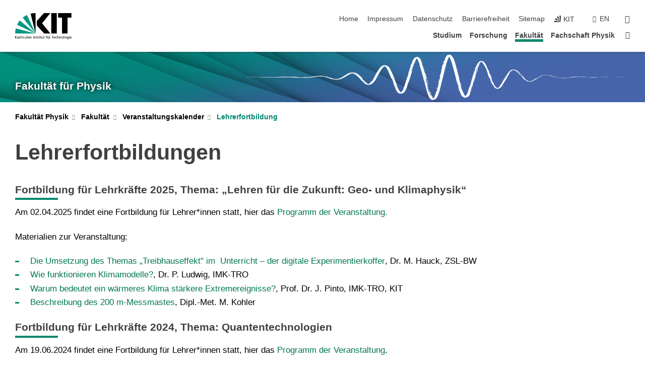

--- FILE ---
content_type: text/css;charset=UTF-8
request_url: https://www.physik.kit.edu/31.php
body_size: -269
content:

/*  */
/* 
*/
.event-calendar .teaser {
    display: flex;
    flex-direction: column;
}
.event-calendar .teaser .heading {
    order: 0;
}
.event-calendar .teaser .description {
    order: 2;
}
.event-calendar .teaser .speaker {
    order: 1;
}
/*  */